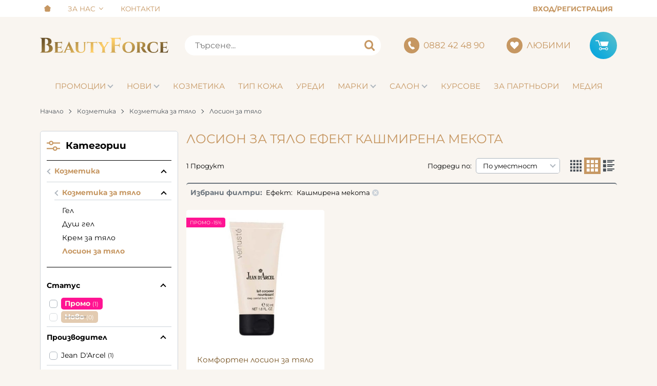

--- FILE ---
content_type: text/html; charset=UTF-8
request_url: https://beautyforce.bg/action/getDOM
body_size: 1607
content:
        <div class="extras">
            <div class="container">                <div class="js-extras-slider tns-before-init extras__rows">        <div class="extras__item mb-grid">
            <div class="extras__item-inner">
                                    <div class="extras__icon">
                        <svg xmlns="http://www.w3.org/2000/svg" viewBox="0 0 50 30"><path fill="currentColor" d="M40.15 30c-1.27 0-2.4-.52-3.16-1.47-.7-.87-1.02-2-.9-3.2H22.3C21.86 27.9 19.48 30 16.98 30c-1.28 0-2.4-.52-3.16-1.47-.7-.87-1.02-2-.9-3.2h-3.4c-.48 0-.92-.21-1.2-.58a1.7 1.7 0 01-.34-1.34l.48-2.28H.93a.95.95 0 01-.93-.97c0-.54.42-.97.93-.97h12.4c.52 0 .94.43.94.96 0 .54-.42.98-.94.98h-2.97l-.47 2.25h3.6a5.6 5.6 0 014.8-3.11 3.98 3.98 0 013.97 3.11H34.9l3.64-21.44H13.5l-2.02 11.88a.94.94 0 01-1.08.79.97.97 0 01-.76-1.12l2.05-11.91A1.9 1.9 0 0113.48 0h25.43c.47 0 .9.2 1.2.57.3.37.42.86.33 1.35l-.47 2.65h5.12l2.3 8a3.3 3.3 0 011.83 1.14c.65.82.9 1.89.72 3.02l-1.32 7.8a.94.94 0 01-.92.8h-2.22C45.03 27.9 42.64 30 40.15 30zm1.32-7.8c-1.64 0-3.2 1.4-3.5 3.1-.12.77.03 1.47.45 1.99.4.5 1.02.77 1.73.77 1.64 0 3.2-1.39 3.5-3.1a2.44 2.44 0 00-.45-1.98c-.4-.5-1.02-.78-1.73-.78zm-23.17 0c-1.64 0-3.2 1.4-3.5 3.1-.13.77.03 1.47.45 1.98.4.5 1.01.78 1.72.78 1.64 0 3.21-1.39 3.5-3.1a2.46 2.46 0 00-.44-1.98c-.4-.5-1.02-.78-1.73-.78zm28.61 1.18l.51-3.01.7-4.58a1.62 1.62 0 00-.33-.83 1.55 1.55 0 00-1.24-.55h-8.22l-1.47 8.63c1-1.68 2.8-2.77 4.61-2.77a3.98 3.98 0 013.96 3.11h1.48zm-1.43-10.9l-1.83-6.04h-4.04l-.96 6.03h6.83zM40.7 26.41c-.27 0-.52-.09-.73-.27-.51-.45-.53-1.31-.04-1.92 1.88 1.63.7-.56 1.1-.56.27 0 .53.09.73.27.52.45.54 1.31.05 1.92-.29.35-.7.56-1.1.56zm-23.23 0c-.28 0-.53-.09-.73-.27-.52-.45-.54-1.31-.05-1.92.29-.35.7-.56 1.1-.56.28 0 .53.09.73.27.52.45.54 1.31.05 1.92-.28.35-.7.56-1.1.56zm-12.3-8.74a.95.95 0 01-.93-.97c0-.54.42-.97.93-.97H19.8c.25 0 .5.1.67.29.18.18.27.43.26.68a.95.95 0 01-.93.97H5.18z"/></svg>                    </div>
                                <div class="extras__title">Безплатна доставка за поръчки над 150 лв</div>
                            </div>
        </div>
                <div class="extras__item mb-grid">
            <div class="extras__item-inner">
                                    <div class="extras__icon">
                        <svg xmlns="http://www.w3.org/2000/svg" viewBox="0 0 40 40"><path fill="currentColor" d="M37.119 18.888V15.33a3.52 3.52 0 00-3.516-3.515h-2.748c.731-1.501.959-3.038.674-4.586C30.746 2.969 26.318.28 26.13.168a1.172 1.172 0 00-1.773.985c-.092 5.095-11.664 1.97-15.094 6.926-.698 1.005-.993 2.26-.886 3.736h-1.98A3.52 3.52 0 002.88 15.33v3.558A3.522 3.522 0 000 22.345v14.139A3.519 3.519 0 003.516 40h32.966A3.52 3.52 0 0040 36.483V22.345a3.52 3.52 0 00-2.881-3.457zM11.19 9.412c1.8-2.602 8.564-1.93 12.371-3.661 1.327-.605 2.237-1.461 2.725-2.561 1.123.96 2.59 2.543 2.941 4.471.252 1.387-.103 2.753-1.086 4.153H10.728c-.104-1.011.048-1.803.462-2.402zM5.225 15.33c0-.646.525-1.171 1.172-1.171h27.207c.646 0 1.172.525 1.172 1.171v3.5H5.225v-3.5zM2.344 26.72h25.157v5.389H2.344V26.72zm35.311 9.763c0 .647-.525 1.174-1.173 1.174H3.516a1.173 1.173 0 01-1.172-1.174v-2.029h26.328c.647 0 1.171-.525 1.171-1.174v-7.732a1.17 1.17 0 00-1.171-1.172H2.344v-2.031c0-.646.525-1.173 1.172-1.173h32.966c.647 0 1.173.527 1.173 1.173v14.138z"/></svg>                    </div>
                                <div class="extras__title">Над 4 000 професионални продукта</div>
                            </div>
        </div>
                <div class="extras__item mb-grid">
            <div class="extras__item-inner">
                                    <div class="extras__icon">
                        <svg xmlns="http://www.w3.org/2000/svg" viewBox="0 0 33 50"><path fill="currentColor" d="M16.5 34.18C7.4 34.18 0 26.5 0 17.08 0 7.68 7.4 0 16.5 0S33 7.67 33 17.09s-7.4 17.09-16.5 17.09zm0-31.74C8.7 2.44 2.36 9.01 2.36 17.1S8.7 31.73 16.5 31.73c7.8 0 14.14-6.57 14.14-14.64S24.3 2.44 16.5 2.44z"/><path fill="currentColor" d="M7.95 30.95L5.11 48.52c0 .6.31 1.13.8 1.36a1.32 1.32 0 001.49-.23l9.16-7.1 9.05 7.1a1.31 1.31 0 001.48.22c.49-.22.8-.74.8-1.31l-2.64-17.71-2.4.88 2.26 14.44-7.5-5.64c-.27-.26-.7-.49-1.05-.49-.34 0-.8.14-1.06.38l-7.76 6.13 2.32-15.15-2.1-.44zM9.7 15.8c-.3 0-.6.13-.82.36a1.25 1.25 0 00-.02 1.73l4.57 4.79c.22.23.52.36.84.36v.5-.5c.31 0 .62-.13.84-.36l8.46-8.77a1.23 1.23 0 000-1.73 1.15 1.15 0 00-1.66 0l-7.28 7.54-.35.37-.35-.37-3.39-3.55a1.16 1.16 0 00-.84-.36z"/></svg>                    </div>
                                <div class="extras__title">100% оригинални продукти</div>
                            </div>
        </div>
                <div class="extras__item mb-grid">
            <div class="extras__item-inner">
                                    <div class="extras__icon">
                        <svg xmlns="http://www.w3.org/2000/svg" viewBox="0 0 44 44"><path fill="currentColor" d="M34.8 27.26a4.33 4.33 0 00-3.15-1.44c-1.14 0-2.24.49-3.18 1.43l-2.94 2.92-.72-.37c-.33-.17-.65-.32-.92-.49a31.95 31.95 0 01-7.65-6.96 18.78 18.78 0 01-2.51-3.96c.76-.7 1.47-1.42 2.16-2.12l.78-.79c1.95-1.95 1.95-4.47 0-6.42l-2.54-2.54c-.29-.29-.59-.58-.87-.88a45.33 45.33 0 00-1.74-1.73A4.4 4.4 0 008.4 2.54c-1.14 0-2.23.48-3.16 1.37l-.02.02-3.16 3.18a6.8 6.8 0 00-2.02 4.32c-.22 2.71.58 5.24 1.19 6.9 1.5 4.05 3.76 7.81 7.11 11.84a43.74 43.74 0 0014.58 11.4c2.13 1.01 4.99 2.2 8.18 2.41l.59.02c2.15 0 3.95-.77 5.36-2.3l.04-.05c.48-.58 1.04-1.11 1.63-1.68.4-.38.8-.78 1.2-1.2a4.63 4.63 0 001.41-3.21c0-1.15-.5-2.26-1.43-3.19l-5.1-5.11zm3.32 9.77s0 .02 0 0c-.36.4-.73.75-1.13 1.14-.6.57-1.22 1.18-1.8 1.85a4.49 4.49 0 01-3.5 1.48h-.42c-2.76-.18-5.33-1.26-7.26-2.18A41.33 41.33 0 0110.3 28.59c-3.17-3.82-5.3-7.35-6.7-11.14-.87-2.31-1.18-4.12-1.04-5.81.1-1.09.51-1.99 1.28-2.76L7 5.7c.46-.42.94-.66 1.42-.66.58 0 1.06.35 1.35.65l.03.03c.57.53 1.1 1.08 1.68 1.66l.88.9 2.54 2.54c.99.98.99 1.9 0 2.88l-.8.8c-.78.8-1.52 1.54-2.33 2.26l-.05.05c-.8.8-.65 1.58-.48 2.1l.03.1c.66 1.59 1.59 3.1 3 4.88v.01a34.05 34.05 0 008.27 7.5c.38.25.77.44 1.14.63.34.17.65.33.92.5l.11.05c.32.16.62.24.92.24.77 0 1.26-.49 1.42-.64L30.23 29c.31-.32.82-.7 1.4-.7s1.05.36 1.34.68l5.14 5.14c.96.95.96 1.92.01 2.9zM23.78 10.47a11.8 11.8 0 016.42 3.32 11.83 11.83 0 013.33 6.4c.1.62.63 1.05 1.24 1.05l.21-.02a1.26 1.26 0 001.03-1.45c-.5-2.94-1.9-5.63-4.02-7.75A14.35 14.35 0 0024.21 8a1.26 1.26 0 00-1.45 1.02c-.12.68.32 1.34 1.01 1.45zM43.98 19.4a23.54 23.54 0 00-6.63-12.76A23.62 23.62 0 0024.56.02a1.25 1.25 0 10-.4 2.47c4.33.73 8.28 2.78 11.42 5.91a21.03 21.03 0 015.93 11.42 1.25 1.25 0 001.45 1.02c.68-.1 1.14-.75 1.02-1.43z"/></svg>                    </div>
                                <div class="extras__title">За поръчки и въпроси (088) 242 48 90</div>
                            </div>
        </div>
        </div>
            </div>        </div>
        

--- FILE ---
content_type: image/svg+xml
request_url: https://beautyforce.bg/resources/logo_beautyforce.svg
body_size: 2604
content:
<svg xmlns="http://www.w3.org/2000/svg" viewBox="0 0 250 30"><switch><g><linearGradient id="a" x1="85.16" x2="159.79" y1="-48.42" y2="80.85" gradientUnits="userSpaceOnUse"><stop offset="0" stop-color="#5d4724"/><stop offset=".5" stop-color="#ffcf68"/><stop offset="1" stop-color="#5d4724"/></linearGradient><path fill="url(#a)" d="M.54 29.13H0v.42H13.1c6.97 0 11.63-2.74 11.63-8.03 0-4.38-3.16-7.27-7.33-7.65a5.83 5.83 0 005.08-6.08C22.47 2.75 17.98.74 12 .74H0v.4h.52c1.42 0 2.6 1.14 2.64 2.56v22.86a2.66 2.66 0 01-2.63 2.57zM9.38 2.48h1.16c3.17 0 5.28 1.66 5.3 5.8 0 4.13-2.49 5.64-5.08 5.64v.38c3.68 0 6.83 1.86 6.82 6.69-.02 4.82-2.63 6.68-6.3 6.66h-1.9V2.48zm34.14 27.05l1.33-6.3h-.34c-.9 3.03-2.9 4.9-5.81 4.93h-4.16v-8.11h4a2.58 2.58 0 012.56 2.7v.22h.36v-7.28h-.36v.37a2.59 2.59 0 01-2.57 2.57h-3.99V10.3h5.17a2.98 2.98 0 012.94 3.26v.32h.36v-5.5c-1.17.34-2.37.52-3.58.53H27.3v.35H27.76c1 0 1.81.8 1.83 1.8v16.34c-.02 1-.84 1.8-1.84 1.8H27.3v.35h16.28-.05zm22.26-2.25L56.5 7.96h-.3c-.4 1.44-.93 2.83-1.6 4.17L47.52 27.4a3.04 3.04 0 01-2.66 1.8h-.28v.35h6.9v-.34H51.18a1.28 1.28 0 01-1.13-1.87l1.36-3.22h7.3l1.34 3.14a1.28 1.28 0 01-1.1 1.92h-.33v.33h10.14v-.34h-.26a3.07 3.07 0 01-2.7-1.9zM52 22.79l3.1-7.16 3.04 7.16h-6.14zm31.8-13.53h.56c.8 0 1.47.64 1.5 1.44v11.58c0 3.98-2.17 6.35-5.82 6.35-3.65 0-5.56-2.51-5.56-6.73V10.7a1.47 1.47 0 011.56-1.44h.5V8.9h-9.07v.35H68.02c.8 0 1.47.64 1.48 1.45v11.4c0 4.91 3.26 7.88 9.9 7.88 5.53 0 8.7-3 8.7-7.95V10.67a1.5 1.5 0 011.57-1.41h.55V8.9H83.8v.35zm23.97-.37H95.02c-1.23-.02-2.45-.2-3.64-.54v5.46h.35v-.32l-.02-.32a2.97 2.97 0 013.16-2.95h3.99v17.15a1.88 1.88 0 01-1.88 1.83h-.39v.35h9.54v-.35h-.36a1.87 1.87 0 01-1.91-1.8V10.22h4.2a2.96 2.96 0 012.94 3.23v.33h.35V8.35a12.9 12.9 0 01-3.6.52v.02zm20.6.37h.38l.14-.01a1.16 1.16 0 011.02 1.71l-4.65 7.9-4.6-7.9a1.14 1.14 0 01-.13-.54c0-.63.53-1.16 1.16-1.16l.14.01h.37v-.35h-10.47v.35h.42c1.23.03 2.37.66 3.04 1.7l6.1 9.4v7a1.9 1.9 0 01-1.9 1.83h-.49v.35h9.65v-.35h-.38a1.9 1.9 0 01-1.94-1.83v-6.95l6.11-9.42a3.89 3.89 0 013.06-1.7h.43v-.34h-7.38l-.07.3zm7.96-8.53v.4h.53a2.59 2.59 0 012.64 2.46v22.96a2.66 2.66 0 01-2.65 2.58h-.53v.42h12.55v-.42h-.49a2.66 2.66 0 01-2.65-2.58V16.2h5.53a3.5 3.5 0 013.49 3.48v.35h.4v-9.46h-.4v.36a3.5 3.5 0 01-3.5 3.47h-5.54V2.5h7.06l.15-.01a3.8 3.8 0 013.77 4.03v.43h.42V0c-1.6.48-3.26.73-4.94.75L136.32.73zm36.25 7.75c-7.3 0-12.2 4.11-12.2 10.77 0 6.65 4.9 10.75 12.2 10.75 7.3 0 12.23-4.13 12.23-10.75 0-6.63-4.9-10.78-12.23-10.78v.01zm0 20.15c-4.18 0-6.9-3.6-6.9-9.38 0-5.8 2.73-9.41 6.9-9.41 4.18 0 6.91 3.59 6.91 9.4 0 5.82-2.7 9.4-6.9 9.4zm33.6-1.77a37.83 37.83 0 01-2.5-3.9 6.97 6.97 0 00-3.33-2.92 5.4 5.4 0 004.79-5.54c0-4.3-3.71-5.64-7.54-5.64H187v.35H187.43c.98 0 1.8.8 1.8 1.79v16.4c-.02 1-.85 1.8-1.85 1.8h-.42v.35h9.5v-.35h-.37-.03c-1 0-1.83-.82-1.84-1.82V10.34h1.98c1.16 0 3.49.54 3.66 3.94.03.48 0 .96-.11 1.43-.58 2.89-2.15 3.48-3.58 3.48h-.89v.3c.64 0 1.49.67 2.07 2.1.61 1.63 1.4 3.18 2.33 4.65 1.64 2.57 3.4 3.29 7.15 3.29h2.9v-.35c-1.43 0-2.21-.5-3.56-2.32h-.02zm23.07-5.93c-.85 5.6-3.06 7.7-7.98 7.69-4.54-.1-7.19-3.77-7.19-9.47 0-5.7 2.53-9.27 7.54-9.27 3.42 0 5.98 1.45 7.15 5.68h.27v-5.53a18.58 18.58 0 00-7.77-1.56c-7.8 0-12.45 4.01-12.45 10.74s4.76 10.74 12.45 10.78c4.49 0 7.32-1.7 8.66-3.89l-.4-5.17h-.28zm20.36 2.31c-.9 3.04-2.9 4.92-5.81 4.94h-4.15v-8.11h3.99a2.58 2.58 0 012.57 2.56V22.97h.36v-7.28h-.36v.37a2.59 2.59 0 01-2.58 2.57H239.65V10.3h5.16a2.98 2.98 0 012.94 3.26v.32h.37v-5.5c-1.17.34-2.38.52-3.59.53h-12.15v.35H232.84c1 0 1.82.8 1.83 1.8v16.34c-.02 1-.84 1.8-1.84 1.8H232.38v.35h16.28l1.34-6.32-.4.02z"/></g></switch></svg>